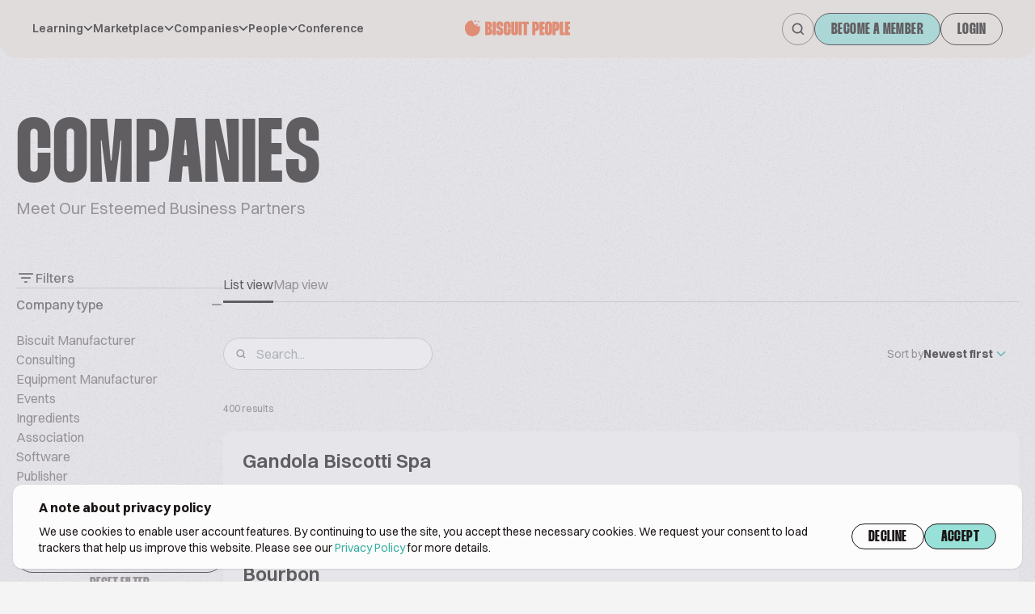

--- FILE ---
content_type: application/javascript; charset=utf-8
request_url: https://www.biscuitpeople.com/build/runtime.909b154f.js
body_size: 181
content:
(()=>{"use strict";var e,r={},t={};function o(e){var n=t[e];if(void 0!==n)return n.exports;var i=t[e]={exports:{}};return r[e].call(i.exports,i,i.exports,o),i.exports}o.m=r,e=[],o.O=(r,t,n,i)=>{if(!t){var a=1/0;for(f=0;f<e.length;f++){for(var[t,n,i]=e[f],l=!0,u=0;u<t.length;u++)(!1&i||a>=i)&&Object.keys(o.O).every((e=>o.O[e](t[u])))?t.splice(u--,1):(l=!1,i<a&&(a=i));if(l){e.splice(f--,1);var s=n();void 0!==s&&(r=s)}}return r}i=i||0;for(var f=e.length;f>0&&e[f-1][2]>i;f--)e[f]=e[f-1];e[f]=[t,n,i]},o.n=e=>{var r=e&&e.__esModule?()=>e.default:()=>e;return o.d(r,{a:r}),r},o.d=(e,r)=>{for(var t in r)o.o(r,t)&&!o.o(e,t)&&Object.defineProperty(e,t,{enumerable:!0,get:r[t]})},o.g=function(){if("object"==typeof globalThis)return globalThis;try{return this||new Function("return this")()}catch(e){if("object"==typeof window)return window}}(),o.o=(e,r)=>Object.prototype.hasOwnProperty.call(e,r),(()=>{var e={666:0};o.O.j=r=>0===e[r];var r=(r,t)=>{var n,i,[a,l,u]=t,s=0;if(a.some((r=>0!==e[r]))){for(n in l)o.o(l,n)&&(o.m[n]=l[n]);if(u)var f=u(o)}for(r&&r(t);s<a.length;s++)i=a[s],o.o(e,i)&&e[i]&&e[i][0](),e[i]=0;return o.O(f)},t=self.webpackChunkbiscuit_people=self.webpackChunkbiscuit_people||[];t.forEach(r.bind(null,0)),t.push=r.bind(null,t.push.bind(t))})()})();